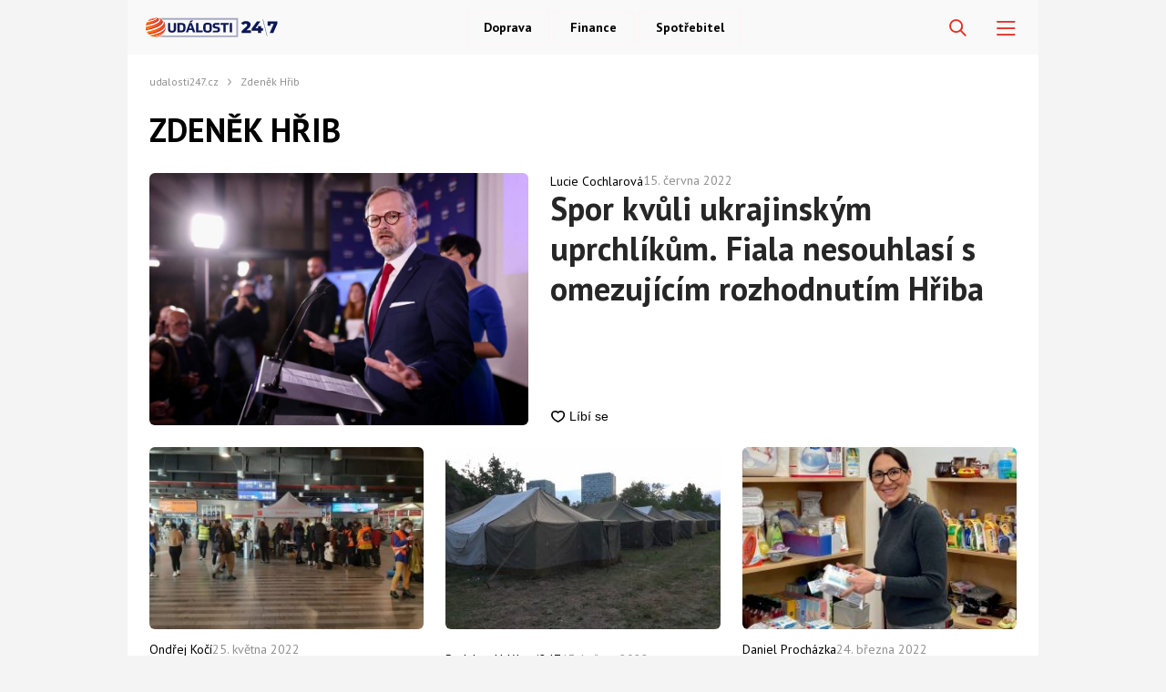

--- FILE ---
content_type: text/css
request_url: https://udalosti247.cz/wp-content/themes/udalosti247/style.css?ver=1.0.32
body_size: -253
content:
/**
 * Theme Name: VIPživot
 * Template:   webmagazin
 * ...other header fields
 */

 .home-category-articles > h4,
 .author-most-read-articles > h4 {
    color: #000000;
}

.table-special td {
    border: 1px solid #000000;
}

--- FILE ---
content_type: application/javascript; charset=utf-8
request_url: https://fundingchoicesmessages.google.com/f/AGSKWxWv9c33XacDL6ltHblXNdAhoEZdXGCFH5XK6GC425zA4KX-5j8tCSkawCCWLCwaMac4v2jWWuyT1Q0piFy5PEbdnVF0H98HtQNDHt5qFfuDI82WewI2yqENf3JJ_L3fT_AdKDdPNanckOEy7l1nJonshicGQugoYrzH28ROYBOAnfcFlUFi37l2PG8t/_.adgearpubs./ad160px._adv_468./getadsettingsjs?/dfp/async.
body_size: -1289
content:
window['84e4b293-a02c-495b-babf-c802103fa713'] = true;